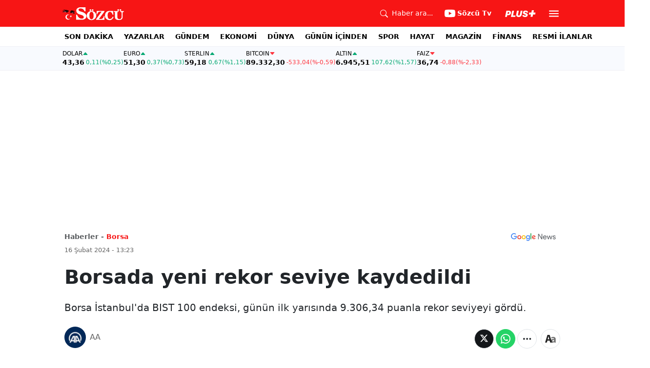

--- FILE ---
content_type: text/html; charset=utf-8
request_url: https://www.google.com/recaptcha/api2/aframe
body_size: 267
content:
<!DOCTYPE HTML><html><head><meta http-equiv="content-type" content="text/html; charset=UTF-8"></head><body><script nonce="Hz1v9VGdoSnQdY6BqSEnHQ">/** Anti-fraud and anti-abuse applications only. See google.com/recaptcha */ try{var clients={'sodar':'https://pagead2.googlesyndication.com/pagead/sodar?'};window.addEventListener("message",function(a){try{if(a.source===window.parent){var b=JSON.parse(a.data);var c=clients[b['id']];if(c){var d=document.createElement('img');d.src=c+b['params']+'&rc='+(localStorage.getItem("rc::a")?sessionStorage.getItem("rc::b"):"");window.document.body.appendChild(d);sessionStorage.setItem("rc::e",parseInt(sessionStorage.getItem("rc::e")||0)+1);localStorage.setItem("rc::h",'1769284422418');}}}catch(b){}});window.parent.postMessage("_grecaptcha_ready", "*");}catch(b){}</script></body></html>

--- FILE ---
content_type: application/javascript; charset=utf-8
request_url: https://fundingchoicesmessages.google.com/f/AGSKWxWr4-8rGtTkviVqe4sryohNbvcSxphRHNejdvub5-ELO1udZ57Gy5i3PvJ8BfgUIAsdb3y6MwtW1zYnHKuVlQBgLRpW1btKcOmtIRPDcPMRUonENXq2IwJ9lO4yikycnbnYRhE=?fccs=W251bGwsbnVsbCxudWxsLG51bGwsbnVsbCxudWxsLFsxNzY5Mjg0NDIxLDE0MjAwMDAwMF0sbnVsbCxudWxsLG51bGwsW251bGwsWzcsOSw2XSxudWxsLDIsbnVsbCwidHIiLG51bGwsbnVsbCxudWxsLG51bGwsbnVsbCwzXSwiaHR0cHM6Ly93d3cuc296Y3UuY29tLnRyL2JvcnNhZGEteWVuaS1yZWtvci1zZXZpeWUta2F5ZGVkaWxkaS1wMjMxNTciLG51bGwsW1s4LCJrNjFQQmptazZPMCJdLFs5LCJlbi1VUyJdLFsxOSwiMiJdLFsxNywiWzBdIl0sWzI0LCIiXSxbMjksImZhbHNlIl1dXQ
body_size: 234
content:
if (typeof __googlefc.fcKernelManager.run === 'function') {"use strict";this.default_ContributorServingResponseClientJs=this.default_ContributorServingResponseClientJs||{};(function(_){var window=this;
try{
var qp=function(a){this.A=_.t(a)};_.u(qp,_.J);var rp=function(a){this.A=_.t(a)};_.u(rp,_.J);rp.prototype.getWhitelistStatus=function(){return _.F(this,2)};var sp=function(a){this.A=_.t(a)};_.u(sp,_.J);var tp=_.ed(sp),up=function(a,b,c){this.B=a;this.j=_.A(b,qp,1);this.l=_.A(b,_.Pk,3);this.F=_.A(b,rp,4);a=this.B.location.hostname;this.D=_.Fg(this.j,2)&&_.O(this.j,2)!==""?_.O(this.j,2):a;a=new _.Qg(_.Qk(this.l));this.C=new _.dh(_.q.document,this.D,a);this.console=null;this.o=new _.mp(this.B,c,a)};
up.prototype.run=function(){if(_.O(this.j,3)){var a=this.C,b=_.O(this.j,3),c=_.fh(a),d=new _.Wg;b=_.hg(d,1,b);c=_.C(c,1,b);_.jh(a,c)}else _.gh(this.C,"FCNEC");_.op(this.o,_.A(this.l,_.De,1),this.l.getDefaultConsentRevocationText(),this.l.getDefaultConsentRevocationCloseText(),this.l.getDefaultConsentRevocationAttestationText(),this.D);_.pp(this.o,_.F(this.F,1),this.F.getWhitelistStatus());var e;a=(e=this.B.googlefc)==null?void 0:e.__executeManualDeployment;a!==void 0&&typeof a==="function"&&_.To(this.o.G,
"manualDeploymentApi")};var vp=function(){};vp.prototype.run=function(a,b,c){var d;return _.v(function(e){d=tp(b);(new up(a,d,c)).run();return e.return({})})};_.Tk(7,new vp);
}catch(e){_._DumpException(e)}
}).call(this,this.default_ContributorServingResponseClientJs);
// Google Inc.

//# sourceURL=/_/mss/boq-content-ads-contributor/_/js/k=boq-content-ads-contributor.ContributorServingResponseClientJs.en_US.k61PBjmk6O0.es5.O/d=1/exm=ad_blocking_detection_executable,kernel_loader,loader_js_executable,web_iab_tcf_v2_signal_executable/ed=1/rs=AJlcJMztj-kAdg6DB63MlSG3pP52LjSptg/m=cookie_refresh_executable
__googlefc.fcKernelManager.run('\x5b\x5b\x5b7,\x22\x5b\x5bnull,\\\x22sozcu.com.tr\\\x22,\\\x22AKsRol_-_4uf0XGh0CIw0xoacP28aJAHMr8UvPliR-XuauCnvvGbRB_IOPHTZix1NprsUyng_31bpb2fGjeLmq1kMS6UQbuwqct63-uF3oRFGWsUTl8xP9_YajN48NuLSYXLd-t2zIqw7GB3D2tyXSDx9bRILC6bHA\\\\u003d\\\\u003d\\\x22\x5d,null,\x5b\x5bnull,null,null,\\\x22https:\/\/fundingchoicesmessages.google.com\/f\/AGSKWxU_-f-KbMOpimst8NfCAXhR5AaCEgbwcSPOB5f4b5N7-zvMlQH6wntG4Jhj8GJ7kD6QmKxlhlC5Kl5Ad67Sv03crJvElQ-Zbe2wSAUEmNVOmGrnVGRnvg76KnreA5rUxzmtaiE\\\\u003d\\\x22\x5d,null,null,\x5bnull,null,null,\\\x22https:\/\/fundingchoicesmessages.google.com\/el\/AGSKWxVyFy-xtnSEkgEiYeQtTyvPaTJW_NFW8TmT_M6wL6kyvj_I6Ey73EtvCJ7VieeIR-q1L_giHmXIncjIta7ZG3lSDUL1MAOX3ha18bhrqYeoDZ--z2p4rVPODn-k8gBwHdaOoPk\\\\u003d\\\x22\x5d,null,\x5bnull,\x5b7,9,6\x5d,null,2,null,\\\x22tr\\\x22,null,null,null,null,null,3\x5d,null,\\\x22Gizlilik ve çerez ayarları\\\x22,\\\x22Kapat\\\x22,null,null,null,\\\x22Google tarafından yönetilir. IAB TCF\x27ye uyar. CMP Kimliği: 300\\\x22\x5d,\x5b2,1\x5d\x5d\x22\x5d\x5d,\x5bnull,null,null,\x22https:\/\/fundingchoicesmessages.google.com\/f\/AGSKWxXEsq87PFbCpypqyK0ZU27wzyYADqPvvBbr0IRBIrrddZq_a6OONADUpHElyAABcr4dy2t_fhtKgWfgzIwAjRU8L9nEOxBTXr5ACQXTOxxxuVTWY1tXM7N9bu2UBaTlhulewMU\\u003d\x22\x5d\x5d');}

--- FILE ---
content_type: application/javascript; charset=utf-8
request_url: https://fundingchoicesmessages.google.com/f/AGSKWxX7ffBuvky0kJYKFn0xgv8bCm3l-zjeeRsHHU7IZPZkfOUc1yuWKTIrcnxrhNw_NErqhKd68hnRhMVQHsCLfM2JB_1eOK73upD8dFT6dzEP_QEfwsDrctAQS7ToIBWJe4K6k-XE6YGP93u1Y9aVEXt267OYLDF4Zjoy8_v3VzF46W7uTXZ108aBfQ==/_-480x60_/home30/ad..468x60_/ads/load..adserve.
body_size: -1289
content:
window['324514a8-9963-4aee-8c34-54967dd380df'] = true;

--- FILE ---
content_type: text/plain;charset=UTF-8
request_url: https://cdn.membrana.media/video/szc/desktop/videoSources.json
body_size: 188
content:
[{"id":1000828,"src":"https://membrana-cdn.media/video/szc/external-1000828-20260124-desktop.mp4","poster":"https://membrana-cdn.media/video/szc/external-1000828-20260124-0.webp","duration":698,"type":"video/mp4","publication_date":"2026-01-24","title":"CHP'nin Tabutlu Protestosuna AK Parti'den Engel! Sibel Suiçmez Yaşananları Anlattı!"},{"id":1000716,"src":"https://membrana-cdn.media/video/szc/external-1000716-20260124-desktop.mp4","poster":"https://membrana-cdn.media/video/szc/external-1000716-20260124-0.webp","duration":619,"type":"video/mp4","publication_date":"2026-01-24","title":"Emekliye Sefalet Ama... Beştepe'nin Bütçesi Dudak Uçuklattı! Aziz Çelik Bir Bir Anlattı"},{"id":1000618,"src":"https://membrana-cdn.media/video/szc/external-1000618-20260124-desktop.mp4","poster":"https://membrana-cdn.media/video/szc/external-1000618-20260124-0.webp","duration":778,"type":"video/mp4","publication_date":"2026-01-24","title":"'Türkiye'de Yas Susturuluyor!' Şengül Hablemitoğlu'ndan Türkiye'yi Saracak Çıkış!"},{"id":1000556,"src":"https://membrana-cdn.media/video/szc/external-1000556-20260124-desktop.mp4","poster":"https://membrana-cdn.media/video/szc/external-1000556-20260124-0.webp","duration":836,"type":"video/mp4","publication_date":"2026-01-24","title":"'HÜKMÜ VERECEK OLAN!' Ersan Barkın'dan Yürekleri Titreten Ahmet Minguzzi Sözleri!"}]